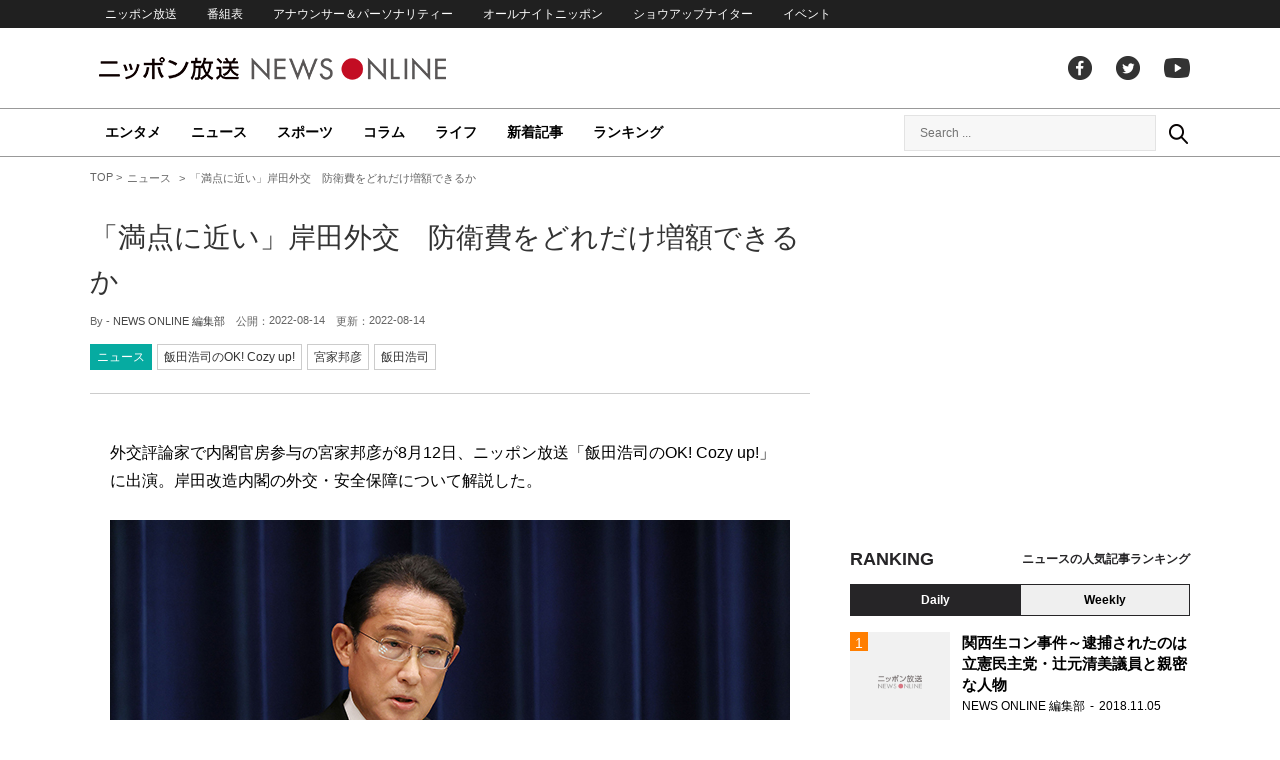

--- FILE ---
content_type: text/html; charset=UTF-8
request_url: https://news.1242.com/article/379254
body_size: 13730
content:
<!DOCTYPE HTML>
<html>
<head prefix="og: http://ogp.me/ns# fb: http://ogp.me/ns/fb# article: http://ogp.me/ns/article#">
<meta charset="utf-8">
<meta name="viewport" content="width=1150">
<meta http-equiv="X-UA-Compatible" content="IE=Edge" />
<link rel="stylesheet" href="https://news.1242.com/wp-content/themes/news1242_PC/js/swiper-bundle.min.css">
<link rel="stylesheet" type="text/css" media="all" href="https://news.1242.com/wp-content/themes/news1242_PC/style.css?20240426903">

<link rel="alternate" type="application/rss+xml" title="RSS" href="https://news.1242.com/feed" />

<link rel="pingback" href="https://news.1242.com/xmlrpc.php">
<link rel="shortcut icon" href="https://news.1242.com/wp-content/themes/news1242_PC/img/favicon.ico"> 
<link rel="apple-touch-icon" href="https://news.1242.com/wp-content/themes/news1242_PC/img/apple-touch-icon.png">

<script type="text/javascript" src="https://ajax.googleapis.com/ajax/libs/jquery/3.3.1/jquery.min.js?ver=3.3.1"></script>
<script src="https://code.jquery.com/jquery-migrate-3.1.0.js"></script>
<script src="https://news.1242.com/wp-content/themes/news1242_PC/js/function.js" charset="utf-8"></script>

<link rel="canonical" href="https://news.1242.com/article/379254">

<meta name='robots' content='max-image-preview:large' />
<link rel='dns-prefetch' href='//news.1242.com' />
<link rel="alternate" title="oEmbed (JSON)" type="application/json+oembed" href="https://news.1242.com/wp-json/oembed/1.0/embed?url=https%3A%2F%2Fnews.1242.com%2Farticle%2F379254" />
<link rel="alternate" title="oEmbed (XML)" type="text/xml+oembed" href="https://news.1242.com/wp-json/oembed/1.0/embed?url=https%3A%2F%2Fnews.1242.com%2Farticle%2F379254&#038;format=xml" />
<style id='wp-img-auto-sizes-contain-inline-css' type='text/css'>
img:is([sizes=auto i],[sizes^="auto," i]){contain-intrinsic-size:3000px 1500px}
/*# sourceURL=wp-img-auto-sizes-contain-inline-css */
</style>
<style id='wp-block-library-inline-css' type='text/css'>
:root{--wp-block-synced-color:#7a00df;--wp-block-synced-color--rgb:122,0,223;--wp-bound-block-color:var(--wp-block-synced-color);--wp-editor-canvas-background:#ddd;--wp-admin-theme-color:#007cba;--wp-admin-theme-color--rgb:0,124,186;--wp-admin-theme-color-darker-10:#006ba1;--wp-admin-theme-color-darker-10--rgb:0,107,160.5;--wp-admin-theme-color-darker-20:#005a87;--wp-admin-theme-color-darker-20--rgb:0,90,135;--wp-admin-border-width-focus:2px}@media (min-resolution:192dpi){:root{--wp-admin-border-width-focus:1.5px}}.wp-element-button{cursor:pointer}:root .has-very-light-gray-background-color{background-color:#eee}:root .has-very-dark-gray-background-color{background-color:#313131}:root .has-very-light-gray-color{color:#eee}:root .has-very-dark-gray-color{color:#313131}:root .has-vivid-green-cyan-to-vivid-cyan-blue-gradient-background{background:linear-gradient(135deg,#00d084,#0693e3)}:root .has-purple-crush-gradient-background{background:linear-gradient(135deg,#34e2e4,#4721fb 50%,#ab1dfe)}:root .has-hazy-dawn-gradient-background{background:linear-gradient(135deg,#faaca8,#dad0ec)}:root .has-subdued-olive-gradient-background{background:linear-gradient(135deg,#fafae1,#67a671)}:root .has-atomic-cream-gradient-background{background:linear-gradient(135deg,#fdd79a,#004a59)}:root .has-nightshade-gradient-background{background:linear-gradient(135deg,#330968,#31cdcf)}:root .has-midnight-gradient-background{background:linear-gradient(135deg,#020381,#2874fc)}:root{--wp--preset--font-size--normal:16px;--wp--preset--font-size--huge:42px}.has-regular-font-size{font-size:1em}.has-larger-font-size{font-size:2.625em}.has-normal-font-size{font-size:var(--wp--preset--font-size--normal)}.has-huge-font-size{font-size:var(--wp--preset--font-size--huge)}.has-text-align-center{text-align:center}.has-text-align-left{text-align:left}.has-text-align-right{text-align:right}.has-fit-text{white-space:nowrap!important}#end-resizable-editor-section{display:none}.aligncenter{clear:both}.items-justified-left{justify-content:flex-start}.items-justified-center{justify-content:center}.items-justified-right{justify-content:flex-end}.items-justified-space-between{justify-content:space-between}.screen-reader-text{border:0;clip-path:inset(50%);height:1px;margin:-1px;overflow:hidden;padding:0;position:absolute;width:1px;word-wrap:normal!important}.screen-reader-text:focus{background-color:#ddd;clip-path:none;color:#444;display:block;font-size:1em;height:auto;left:5px;line-height:normal;padding:15px 23px 14px;text-decoration:none;top:5px;width:auto;z-index:100000}html :where(.has-border-color){border-style:solid}html :where([style*=border-top-color]){border-top-style:solid}html :where([style*=border-right-color]){border-right-style:solid}html :where([style*=border-bottom-color]){border-bottom-style:solid}html :where([style*=border-left-color]){border-left-style:solid}html :where([style*=border-width]){border-style:solid}html :where([style*=border-top-width]){border-top-style:solid}html :where([style*=border-right-width]){border-right-style:solid}html :where([style*=border-bottom-width]){border-bottom-style:solid}html :where([style*=border-left-width]){border-left-style:solid}html :where(img[class*=wp-image-]){height:auto;max-width:100%}:where(figure){margin:0 0 1em}html :where(.is-position-sticky){--wp-admin--admin-bar--position-offset:var(--wp-admin--admin-bar--height,0px)}@media screen and (max-width:600px){html :where(.is-position-sticky){--wp-admin--admin-bar--position-offset:0px}}

/*# sourceURL=wp-block-library-inline-css */
</style><style id='global-styles-inline-css' type='text/css'>
:root{--wp--preset--aspect-ratio--square: 1;--wp--preset--aspect-ratio--4-3: 4/3;--wp--preset--aspect-ratio--3-4: 3/4;--wp--preset--aspect-ratio--3-2: 3/2;--wp--preset--aspect-ratio--2-3: 2/3;--wp--preset--aspect-ratio--16-9: 16/9;--wp--preset--aspect-ratio--9-16: 9/16;--wp--preset--color--black: #000000;--wp--preset--color--cyan-bluish-gray: #abb8c3;--wp--preset--color--white: #ffffff;--wp--preset--color--pale-pink: #f78da7;--wp--preset--color--vivid-red: #cf2e2e;--wp--preset--color--luminous-vivid-orange: #ff6900;--wp--preset--color--luminous-vivid-amber: #fcb900;--wp--preset--color--light-green-cyan: #7bdcb5;--wp--preset--color--vivid-green-cyan: #00d084;--wp--preset--color--pale-cyan-blue: #8ed1fc;--wp--preset--color--vivid-cyan-blue: #0693e3;--wp--preset--color--vivid-purple: #9b51e0;--wp--preset--gradient--vivid-cyan-blue-to-vivid-purple: linear-gradient(135deg,rgb(6,147,227) 0%,rgb(155,81,224) 100%);--wp--preset--gradient--light-green-cyan-to-vivid-green-cyan: linear-gradient(135deg,rgb(122,220,180) 0%,rgb(0,208,130) 100%);--wp--preset--gradient--luminous-vivid-amber-to-luminous-vivid-orange: linear-gradient(135deg,rgb(252,185,0) 0%,rgb(255,105,0) 100%);--wp--preset--gradient--luminous-vivid-orange-to-vivid-red: linear-gradient(135deg,rgb(255,105,0) 0%,rgb(207,46,46) 100%);--wp--preset--gradient--very-light-gray-to-cyan-bluish-gray: linear-gradient(135deg,rgb(238,238,238) 0%,rgb(169,184,195) 100%);--wp--preset--gradient--cool-to-warm-spectrum: linear-gradient(135deg,rgb(74,234,220) 0%,rgb(151,120,209) 20%,rgb(207,42,186) 40%,rgb(238,44,130) 60%,rgb(251,105,98) 80%,rgb(254,248,76) 100%);--wp--preset--gradient--blush-light-purple: linear-gradient(135deg,rgb(255,206,236) 0%,rgb(152,150,240) 100%);--wp--preset--gradient--blush-bordeaux: linear-gradient(135deg,rgb(254,205,165) 0%,rgb(254,45,45) 50%,rgb(107,0,62) 100%);--wp--preset--gradient--luminous-dusk: linear-gradient(135deg,rgb(255,203,112) 0%,rgb(199,81,192) 50%,rgb(65,88,208) 100%);--wp--preset--gradient--pale-ocean: linear-gradient(135deg,rgb(255,245,203) 0%,rgb(182,227,212) 50%,rgb(51,167,181) 100%);--wp--preset--gradient--electric-grass: linear-gradient(135deg,rgb(202,248,128) 0%,rgb(113,206,126) 100%);--wp--preset--gradient--midnight: linear-gradient(135deg,rgb(2,3,129) 0%,rgb(40,116,252) 100%);--wp--preset--font-size--small: 13px;--wp--preset--font-size--medium: 20px;--wp--preset--font-size--large: 36px;--wp--preset--font-size--x-large: 42px;--wp--preset--spacing--20: 0.44rem;--wp--preset--spacing--30: 0.67rem;--wp--preset--spacing--40: 1rem;--wp--preset--spacing--50: 1.5rem;--wp--preset--spacing--60: 2.25rem;--wp--preset--spacing--70: 3.38rem;--wp--preset--spacing--80: 5.06rem;--wp--preset--shadow--natural: 6px 6px 9px rgba(0, 0, 0, 0.2);--wp--preset--shadow--deep: 12px 12px 50px rgba(0, 0, 0, 0.4);--wp--preset--shadow--sharp: 6px 6px 0px rgba(0, 0, 0, 0.2);--wp--preset--shadow--outlined: 6px 6px 0px -3px rgb(255, 255, 255), 6px 6px rgb(0, 0, 0);--wp--preset--shadow--crisp: 6px 6px 0px rgb(0, 0, 0);}:where(.is-layout-flex){gap: 0.5em;}:where(.is-layout-grid){gap: 0.5em;}body .is-layout-flex{display: flex;}.is-layout-flex{flex-wrap: wrap;align-items: center;}.is-layout-flex > :is(*, div){margin: 0;}body .is-layout-grid{display: grid;}.is-layout-grid > :is(*, div){margin: 0;}:where(.wp-block-columns.is-layout-flex){gap: 2em;}:where(.wp-block-columns.is-layout-grid){gap: 2em;}:where(.wp-block-post-template.is-layout-flex){gap: 1.25em;}:where(.wp-block-post-template.is-layout-grid){gap: 1.25em;}.has-black-color{color: var(--wp--preset--color--black) !important;}.has-cyan-bluish-gray-color{color: var(--wp--preset--color--cyan-bluish-gray) !important;}.has-white-color{color: var(--wp--preset--color--white) !important;}.has-pale-pink-color{color: var(--wp--preset--color--pale-pink) !important;}.has-vivid-red-color{color: var(--wp--preset--color--vivid-red) !important;}.has-luminous-vivid-orange-color{color: var(--wp--preset--color--luminous-vivid-orange) !important;}.has-luminous-vivid-amber-color{color: var(--wp--preset--color--luminous-vivid-amber) !important;}.has-light-green-cyan-color{color: var(--wp--preset--color--light-green-cyan) !important;}.has-vivid-green-cyan-color{color: var(--wp--preset--color--vivid-green-cyan) !important;}.has-pale-cyan-blue-color{color: var(--wp--preset--color--pale-cyan-blue) !important;}.has-vivid-cyan-blue-color{color: var(--wp--preset--color--vivid-cyan-blue) !important;}.has-vivid-purple-color{color: var(--wp--preset--color--vivid-purple) !important;}.has-black-background-color{background-color: var(--wp--preset--color--black) !important;}.has-cyan-bluish-gray-background-color{background-color: var(--wp--preset--color--cyan-bluish-gray) !important;}.has-white-background-color{background-color: var(--wp--preset--color--white) !important;}.has-pale-pink-background-color{background-color: var(--wp--preset--color--pale-pink) !important;}.has-vivid-red-background-color{background-color: var(--wp--preset--color--vivid-red) !important;}.has-luminous-vivid-orange-background-color{background-color: var(--wp--preset--color--luminous-vivid-orange) !important;}.has-luminous-vivid-amber-background-color{background-color: var(--wp--preset--color--luminous-vivid-amber) !important;}.has-light-green-cyan-background-color{background-color: var(--wp--preset--color--light-green-cyan) !important;}.has-vivid-green-cyan-background-color{background-color: var(--wp--preset--color--vivid-green-cyan) !important;}.has-pale-cyan-blue-background-color{background-color: var(--wp--preset--color--pale-cyan-blue) !important;}.has-vivid-cyan-blue-background-color{background-color: var(--wp--preset--color--vivid-cyan-blue) !important;}.has-vivid-purple-background-color{background-color: var(--wp--preset--color--vivid-purple) !important;}.has-black-border-color{border-color: var(--wp--preset--color--black) !important;}.has-cyan-bluish-gray-border-color{border-color: var(--wp--preset--color--cyan-bluish-gray) !important;}.has-white-border-color{border-color: var(--wp--preset--color--white) !important;}.has-pale-pink-border-color{border-color: var(--wp--preset--color--pale-pink) !important;}.has-vivid-red-border-color{border-color: var(--wp--preset--color--vivid-red) !important;}.has-luminous-vivid-orange-border-color{border-color: var(--wp--preset--color--luminous-vivid-orange) !important;}.has-luminous-vivid-amber-border-color{border-color: var(--wp--preset--color--luminous-vivid-amber) !important;}.has-light-green-cyan-border-color{border-color: var(--wp--preset--color--light-green-cyan) !important;}.has-vivid-green-cyan-border-color{border-color: var(--wp--preset--color--vivid-green-cyan) !important;}.has-pale-cyan-blue-border-color{border-color: var(--wp--preset--color--pale-cyan-blue) !important;}.has-vivid-cyan-blue-border-color{border-color: var(--wp--preset--color--vivid-cyan-blue) !important;}.has-vivid-purple-border-color{border-color: var(--wp--preset--color--vivid-purple) !important;}.has-vivid-cyan-blue-to-vivid-purple-gradient-background{background: var(--wp--preset--gradient--vivid-cyan-blue-to-vivid-purple) !important;}.has-light-green-cyan-to-vivid-green-cyan-gradient-background{background: var(--wp--preset--gradient--light-green-cyan-to-vivid-green-cyan) !important;}.has-luminous-vivid-amber-to-luminous-vivid-orange-gradient-background{background: var(--wp--preset--gradient--luminous-vivid-amber-to-luminous-vivid-orange) !important;}.has-luminous-vivid-orange-to-vivid-red-gradient-background{background: var(--wp--preset--gradient--luminous-vivid-orange-to-vivid-red) !important;}.has-very-light-gray-to-cyan-bluish-gray-gradient-background{background: var(--wp--preset--gradient--very-light-gray-to-cyan-bluish-gray) !important;}.has-cool-to-warm-spectrum-gradient-background{background: var(--wp--preset--gradient--cool-to-warm-spectrum) !important;}.has-blush-light-purple-gradient-background{background: var(--wp--preset--gradient--blush-light-purple) !important;}.has-blush-bordeaux-gradient-background{background: var(--wp--preset--gradient--blush-bordeaux) !important;}.has-luminous-dusk-gradient-background{background: var(--wp--preset--gradient--luminous-dusk) !important;}.has-pale-ocean-gradient-background{background: var(--wp--preset--gradient--pale-ocean) !important;}.has-electric-grass-gradient-background{background: var(--wp--preset--gradient--electric-grass) !important;}.has-midnight-gradient-background{background: var(--wp--preset--gradient--midnight) !important;}.has-small-font-size{font-size: var(--wp--preset--font-size--small) !important;}.has-medium-font-size{font-size: var(--wp--preset--font-size--medium) !important;}.has-large-font-size{font-size: var(--wp--preset--font-size--large) !important;}.has-x-large-font-size{font-size: var(--wp--preset--font-size--x-large) !important;}
/*# sourceURL=global-styles-inline-css */
</style>

<style id='classic-theme-styles-inline-css' type='text/css'>
/*! This file is auto-generated */
.wp-block-button__link{color:#fff;background-color:#32373c;border-radius:9999px;box-shadow:none;text-decoration:none;padding:calc(.667em + 2px) calc(1.333em + 2px);font-size:1.125em}.wp-block-file__button{background:#32373c;color:#fff;text-decoration:none}
/*# sourceURL=/wp-includes/css/classic-themes.min.css */
</style>
<link rel='stylesheet' id='wp-pagenavi-css' href='https://news.1242.com/wp-content/plugins/wp-pagenavi/pagenavi-css.css?ver=2.70' type='text/css' media='all' />
<link rel="https://api.w.org/" href="https://news.1242.com/wp-json/" /><link rel="alternate" title="JSON" type="application/json" href="https://news.1242.com/wp-json/wp/v2/posts/379254" />
<title>「満点に近い」岸田外交　防衛費をどれだけ増額できるか  &#8211;  ニッポン放送 NEWS ONLINE</title>

<!-- Global site tag (gtag.js) - Google Analytics -->
<script async src="//www.googletagmanager.com/gtag/js?id=UA-153766325-1"></script>
<script>
  window.dataLayer = window.dataLayer || [];
  function gtag(){dataLayer.push(arguments);}
  gtag('js', new Date());

  gtag('config', 'UA-153766325-1');
</script>
<!-- Google Tag Manager -->
<script>(function(w,d,s,l,i){w[l]=w[l]||[];w[l].push({'gtm.start':
new Date().getTime(),event:'gtm.js'});var f=d.getElementsByTagName(s)[0],
j=d.createElement(s),dl=l!='dataLayer'?'&l='+l:'';j.async=true;j.src=
'https://www.googletagmanager.com/gtm.js?id='+i+dl;f.parentNode.insertBefore(j,f);
})(window,document,'script','dataLayer','GTM-5R63PKS');</script>
<!-- End Google Tag Manager -->

<meta property="fb:app_id" content="1517656511869439" />
<meta property="article:publisher" content="https://www.facebook.com/am1242" />
<meta property="og:locale" content="ja_JP" />
<meta property="og:image" content="https://news.1242.com/wp-content/uploads/2022/08/20220810kaiken07_shitugiTR.jpg" />
<meta property="og:title" content="「満点に近い」岸田外交　防衛費をどれだけ増額できるか" />
<meta property="og:type" content="article" />
<meta property="og:url" content="https://news.1242.com/article/379254" />
<meta property="og:site_name" content="ニッポン放送 NEWS ONLINE" />
<meta property="og:description" content="外交評論家で内閣官房参与の宮家邦彦が8月12日、ニッポン放送「飯田浩司のOK! Cozy up!」に出演。岸田改造内閣の外交・安全保障について解説した。 岸田改造内閣の外交・安全保障 第2次岸田改造内閣が8月10日に発足..." />

<meta name="twitter:card" content="summary_large_image" />
<meta name="twitter:site" content="@NEWSONLINE1242">
<meta name="twitter:title" content="「満点に近い」岸田外交　防衛費をどれだけ増額できるか" />
<meta name="twitter:description" content="外交評論家で内閣官房参与の宮家邦彦が8月12日、ニッポン放送「飯田浩司のOK! Cozy up!」に出演。岸田改造内閣の外交・安全保障について解説した。 岸田改造内閣の外交・安全保障 第2次岸田改造内閣が8月10日に発足..." />
<meta name="twitter:image:src" content="https://news.1242.com/wp-content/uploads/2022/08/20220810kaiken07_shitugiTR.jpg" />

<meta name="keywords" content="宮家邦彦,飯田浩司,ニッポン放送 NEWS ONLINE">
<meta name="description" content="外交評論家で内閣官房参与の宮家邦彦が8月12日、ニッポン放送「飯田浩司のOK! Cozy up!」に出演。岸田改造内閣の外交・安全保障について解説した。 岸田改造内閣の外交・安全保障 第2次岸田改造内閣が8月10日に発足...">

<!-- Structured Markup -->
<script type="application/ld+json">
{
	"@context" : "http://schema.org",
	"@type" : "Article",
	"name" : "「満点に近い」岸田外交　防衛費をどれだけ増額できるか",
	"author" : {
			"@type" : "Organization",
			"name" : "NEWS ONLINE 編集部"
	},
	"headline": "「満点に近い」岸田外交　防衛費をどれだけ増額できるか",
	"publisher": {
		"@type": "organization",
		"name": "株式会社ニッポン放送",
		"logo": {
			"@type": "ImageObject",
			"url": "https://news.1242.com/wp-content/themes/news1242_PC/img/lf-logo.png"
		}
	},
	"datePublished" : "2022-08-14",
	"dateModified": "2022-08-14",
	"image" : "https://news.1242.com/wp-content/uploads/2022/08/20220810kaiken07_shitugiTR.jpg",
	"mainEntityOfPage": "https://news.1242.com/article/379254"
}
</script>

<!-- ads -->
<!-- header gam area --><!-- /ads -->

</head>

<body class="wp-singular post-template-default single single-post postid-379254 single-format-standard wp-theme-news1242_PC">

<!-- Google Tag Manager (noscript) -->
<noscript><iframe src="https://www.googletagmanager.com/ns.html?id=GTM-5R63PKS"
height="0" width="0" style="display:none;visibility:hidden"></iframe></noscript>
<!-- End Google Tag Manager (noscript) -->

<div id="fb-root"></div>
<script>(function(d, s, id) {
  var js, fjs = d.getElementsByTagName(s)[0];
  if (d.getElementById(id)) return;
  js = d.createElement(s); js.id = id;
  js.src = "//connect.facebook.net/ja_JP/sdk.js#xfbml=1&version=v2.8";
  fjs.parentNode.insertBefore(js, fjs);
}(document, 'script', 'facebook-jssdk'));</script>

<!-- header -->
<header id="header">
<nav id="header_nav">
	<ul id="menu-header-menu" class="container"><li id="menu-item-97033" class="menu-item menu-item-type-custom menu-item-object-custom menu-item-97033"><a href="https://www.1242.com/">ニッポン放送</a></li>
<li id="menu-item-97035" class="menu-item menu-item-type-custom menu-item-object-custom menu-item-97035"><a href="https://www.1242.com/timetable_tt/">番組表</a></li>
<li id="menu-item-97034" class="menu-item menu-item-type-custom menu-item-object-custom menu-item-97034"><a href="https://www.1242.com/personality/">アナウンサー＆パーソナリティー</a></li>
<li id="menu-item-97036" class="menu-item menu-item-type-custom menu-item-object-custom menu-item-97036"><a href="https://www.allnightnippon.com/">オールナイトニッポン</a></li>
<li id="menu-item-97037" class="menu-item menu-item-type-custom menu-item-object-custom menu-item-97037"><a href="https://baseballking.jp/showup">ショウアップナイター</a></li>
<li id="menu-item-97038" class="menu-item menu-item-type-custom menu-item-object-custom menu-item-97038"><a href="https://event.1242.com/">イベント</a></li>
</ul></nav>
<div class="container" id="header_title">
	<h1 id="sitetitle"><a href="https://news.1242.com/">ニッポン放送 NEWS ONLINE</a></h1>
	<ul id="menu-header-social" class="menu-social"><li id="menu-item-97039" class="menu-item menu-item-type-custom menu-item-object-custom menu-item-97039"><a href="https://www.facebook.com/am1242/">facebook</a></li>
<li id="menu-item-97040" class="menu-item menu-item-type-custom menu-item-object-custom menu-item-97040"><a href="https://twitter.com/NEWSONLINE1242">Twitter</a></li>
<li id="menu-item-97041" class="menu-item menu-item-type-custom menu-item-object-custom menu-item-97041"><a href="https://www.youtube.com/channel/UCTLUf5otEetTThajFlHG_iQ">youtube</a></li>
</ul></div>
<nav id="global_nav">
<div class="container">
	<ul id="menu-global-menu" class="global-menu"><li id="menu-item-97026" class="menu-item menu-item-type-taxonomy menu-item-object-category menu-item-97026"><a href="https://news.1242.com/article/category/entertainment">エンタメ</a></li>
<li id="menu-item-97027" class="menu-item menu-item-type-taxonomy menu-item-object-category current-post-ancestor current-menu-parent current-post-parent menu-item-97027"><a href="https://news.1242.com/article/category/news">ニュース</a></li>
<li id="menu-item-97028" class="menu-item menu-item-type-taxonomy menu-item-object-category menu-item-97028"><a href="https://news.1242.com/article/category/sports">スポーツ</a></li>
<li id="menu-item-97029" class="menu-item menu-item-type-taxonomy menu-item-object-category menu-item-97029"><a href="https://news.1242.com/article/category/column">コラム</a></li>
<li id="menu-item-97030" class="menu-item menu-item-type-taxonomy menu-item-object-category menu-item-97030"><a href="https://news.1242.com/article/category/life">ライフ</a></li>
<li id="menu-item-97031" class="menu-item menu-item-type-post_type menu-item-object-page current_page_parent menu-item-97031"><a href="https://news.1242.com/article-new">新着記事</a></li>
<li id="menu-item-202813" class="menu-item menu-item-type-post_type menu-item-object-page menu-item-202813"><a href="https://news.1242.com/ranking">ランキング</a></li>
</ul>	<div id="box_search">
	<form role="search" method="get" id="searchform" class="searchform" action="https://news.1242.com/">
	<label class="screen_reader_text" for="s">検索:</label>
	<input type="text" placeholder="Search ..." value="" name="s" id="s">
	</form>
	<a href="javascript:void(0)">Search</a>
	</div>
</div>
</nav>
</header>
<!-- /header -->

<!-- noads -->	

<!-- main -->
<main id="main" class="container">


<!-- breadcrumb -->
<ul id="breadcrumb" vocab="https://schema.org/" typeof="BreadcrumbList">
	<li property="itemListElement" typeof="ListItem">
		<a href="https://news.1242.com/" property="item" typeof="WebPage"><span property="name">TOP</span></a>
		<meta property="position" content="1">
	</li>
		<li property="itemListElement" typeof="ListItem">
		<a href="https://news.1242.com/article/category/news" property="item" typeof="WebPage"><span property="name">ニュース</span></a>
		<meta property="position" content="2">
	</li>
		<li property="itemListElement" typeof="ListItem">
		<span property="name">「満点に近い」岸田外交　防衛費をどれだけ増額できるか</span>
		<meta property="position" content="3">
	</li>

</ul>
<!-- /breadcrumb -->
<div id="main_list">
<article class="single-page">
	<div class="entry_title">
		<h1><a href="https://news.1242.com/article/379254">「満点に近い」岸田外交　防衛費をどれだけ増額できるか</a></h1>
		<p><span class="author">By - <a href="https://news.1242.com/article/author/writer-news-online" title="NEWS ONLINE 編集部 の投稿" rel="author">NEWS ONLINE 編集部</a></span>
		　公開：<time>2022-08-14</time>
		　更新：<time>2022-08-14</time></p>
		<p class="entry_tags"><a href="https://news.1242.com/article/category/news">ニュース</a><a href="https://news.1242.com/article/program/cozy">飯田浩司のOK! Cozy up!</a><a href="https://news.1242.com/article/tag/%e5%ae%ae%e5%ae%b6%e9%82%a6%e5%bd%a6" rel="tag">宮家邦彦</a><a href="https://news.1242.com/article/tag/%e9%a3%af%e7%94%b0%e6%b5%a9%e5%8f%b8" rel="tag">飯田浩司</a></p>
	</div>

	<section class="entry_main">
<p>外交評論家で内閣官房参与の宮家邦彦が8月12日、ニッポン放送「飯田浩司のOK! Cozy up!」に出演。岸田改造内閣の外交・安全保障について解説した。</p>
<p><div style="width: 690px" class="wp-caption aligncenter"><img src="https://news.1242.com/wp-content/uploads/2022/08/20220810kaiken07_shitugiRS.jpg" alt="「満点に近い」岸田外交　防衛費をどれだけ増額できるか" width="680" height="456" /><p class="wp-caption-text">2022年8月10日、記者の質問に答える岸田総理～出典：首相官邸ホームページ（https://www.kantei.go.jp/jp/101_kishida/actions/202208/10kaiken.html）</p></div></p>
<h3>岸田改造内閣の外交・安全保障</h3>
<p>第2次岸田改造内閣が8月10日に発足した。岸田総理は「有事に対応する政策断行内閣」と掲げている。</p>
<p>飯田）岸田総理も内閣発足後の会見のなかで「政策断行内閣」として、外交・安全保障や新型コロナ、あるいは経済などさまざまなテーマを挙げていましたが、まずは顔ぶれをご覧になっていかがですか？</p>
<h3>バランスが取れている岸田外交　～ペロシ氏の訪台後の状況が証明</h3>
<p>宮家）顔ぶれを見る限り、よく考えられたバランスではないかと思います。ただ、内政の問題はともかくとして、立場上言いにくいのだけれども、お世辞抜きで申し上げて、最近の外交自体は「満点に近い」と言ってもいいと思います。</p>
<p>飯田）外交は。</p>
<p>宮家）安倍外交が続いているからではないのです。2012年の尖閣事件以降、日本周辺の安全保障環境が激変したことに対応して、日本の外交も変わらざるを得なくなり、それに沿った形であるべき外交が過去10年行われている。そうした環境の激変を証明したのが、今回のペロシさんの台湾訪問後の状況です。</p>
<p>飯田）環境が変わったことを証明したのが。</p>
<p>宮家）こういうことが起こり得るから、政策を少しずつ変えていかなければいけなかったわけです。その意味では1つの流れに乗っていて、正しいと思います。</p>
<p>飯田）1つの流れに乗っている。</p>
<p>宮家）顔ぶれはともかく、やり方としては「官僚組織をうまく使っているな」という気がします。安倍さんの外交は統治方法そのものなのですけれども、どちらかと言うと大統領制のようなところがあって、側近がいてスピーチライターがいて、上からのトップダウンで政策決定を行う。</p>
<p>飯田）安倍元総理の外交は。</p>
<p>宮家）それに対して、官僚組織のいい面を上手く使い、オーソドックスながらよく考えられた外交をするのも1つのやり方です。どちらもメリット、デメリットがあると思うけれど、その意味では、バランスの取れた外交だと思います。</p>
<h3>浜田防衛大臣になり、「防衛費の抜本的な増額」はどうなる　～社会保障費などとバランスを取り、できるだけ増やしていただきたい</h3>
<p>宮家）その上で、「ではどうなのですか」と言われると、「おや？」 と思ったのは、防衛省に前事務次官の島田さんがいるではないですか。これまで彼は省顧問で、かつ政策参与をやっていました。それが浜田新大臣になり、顧問としては残るけれど参与は外れるということになった。</p>
<p>飯田）政策参与は退職すると。</p>
<p>宮家）これを見て、財源の問題もありますから、「防衛費を無茶苦茶に増やすわけにもいかないな」という印象を持った人は多いと思います。</p>
<p>飯田）防衛費を。</p>
<p>宮家）確かに多ければ多いほどいいという話ではないし、まず数字ありきではないと思うけれども、日本がやらなければいけないこととして、お金が掛かるのは事実なのです。5年以内に抜本的に増やすと。しかし、具体的な財源をどうするのかということを考えると、林さんと浜田さんが外務・防衛になってどうなるのか。</p>
<p>飯田）浜田防衛大臣になり。</p>
<p>宮家）当然ながら、経済産業相も極めて重要です。そして経済安保は高市さんでしょう。経産相は西村さんです。このような政策に詳しい経験者がうまく連携を取って、あるべきところに落としていくという意味では期待しているし、それはやらざるを得ない。どのくらい増やせるのかは、社会保障費などとのバランスを取らなければいけないわけですから、できるだけよく考えて増やしていただきたいと思います。</p>
<h3>防衛費5.5兆円では足りない</h3>
<p>飯田）ペロシ氏訪台と、そのあとの台湾周辺での演習直前に、自民党の部会では5.5兆円という数字が概算要求の段階で出てきました。このあと事項要求があって、全体の額はもう少しあるかも知れませんが。</p>
<p>宮家）もう少し増えないとまずいでしょうね。無茶苦茶に増やすわけにもいかないとは思いますが、中国が判断ミスをしたおかげで増やさざるを得ない状況への理解が深まってきたのは事実です。ミサイルを5発も撃ち込まれて、「防衛費が全然増えません」というわけにはいかないだろうと。</p>
<p>飯田）逆のメッセージが出てしまいますね。</p>
<p>宮家）いろいろな要素を考えて、しっかりとした額を決めていただきたいと思います。</p>
<div class="page-links">
<p>
</p>
</div>
	</section>


<!-- 165/cozy/飯田浩司のOK! Cozy up! --><div class="box-info_program">
<h2>番組情報</h2><div class="box-info_program-in">
	<figure><a href="https://www.1242.com/cozy/" target="_blank">		<img src="https://news.1242.com/wp-content/uploads/2024/07/230900_02_radiko_cozy.jpg" />
	</a></figure>
<div class="box-info_program-txt">
	<div class="box-info_program-title">
	<h3>飯田浩司のOK! Cozy up!</h3>
	<p>FM93/AM1242ニッポン放送　月-金　6:00-8:00</p>	<a href="https://www.1242.com/cozy/" target="_blank" class="program-link">番組HP</a>	</div>
	<p>忙しい現代人の朝に最適な情報をお送りするニュース情報番組。多彩なコメンテーターと朝から熱いディスカッション！ニュースに対するあなたのご意見（リスナーズオピニオン）をお待ちしています。</p>
	<!-- 2022/08/12 07:15:51~2022/08/20 05:00:00-->
</div>
</div>
</div>


<div class="box-btn_sns">
	<ul>
		<li><a href="https://x.com/intent/tweet?url=https://news.1242.com/article/379254&text=%E3%80%8C%E6%BA%80%E7%82%B9%E3%81%AB%E8%BF%91%E3%81%84%E3%80%8D%E5%B2%B8%E7%94%B0%E5%A4%96%E4%BA%A4%E3%80%80%E9%98%B2%E8%A1%9B%E8%B2%BB%E3%82%92%E3%81%A9%E3%82%8C%E3%81%A0%E3%81%91%E5%A2%97%E9%A1%8D%E3%81%A7%E3%81%8D%E3%82%8B%E3%81%8B&via=NEWSONLINE1242" target="_blank">ツイートする</a></li>
		<li><a href="https://m.facebook.com/sharer.php?u=https://news.1242.com/article/379254" target="_blank" rel="nofollow">シェアする</a></li>
		<li><a href="line://msg/text/?%0D%0Ahttps://news.1242.com/article/379254">送る</a></li>
		<li><a href="https://b.hatena.ne.jp/add?mode=confirm&url=https://news.1242.com/article/379254&title=%E3%80%8C%E6%BA%80%E7%82%B9%E3%81%AB%E8%BF%91%E3%81%84%E3%80%8D%E5%B2%B8%E7%94%B0%E5%A4%96%E4%BA%A4%E3%80%80%E9%98%B2%E8%A1%9B%E8%B2%BB%E3%82%92%E3%81%A9%E3%82%8C%E3%81%A0%E3%81%91%E5%A2%97%E9%A1%8D%E3%81%A7%E3%81%8D%E3%82%8B%E3%81%8B" target="_blank" rel="nofollow">はてな</a><script type="text/javascript" src="https://b.st-hatena.com/js/bookmark_button.js" charset="utf-8" async="async"></script></li>
	</ul>
</div>
</article>


<div class="ads-main">
	<div class="box-flex">
	<div>
	<script async src="https://pagead2.googlesyndication.com/pagead/js/adsbygoogle.js?client=ca-pub-7269811368561097"
     crossorigin="anonymous"></script>
<!-- NNO_article300x250_left_PC -->
<ins class="adsbygoogle"
     style="display:block"
     data-ad-client="ca-pub-7269811368561097"
     data-ad-slot="6425909524"
     data-ad-format="auto"
     data-full-width-responsive="true"></ins>
<script>
     (adsbygoogle = window.adsbygoogle || []).push({});
</script>
	</div>
	<div>
	<script async src="https://pagead2.googlesyndication.com/pagead/js/adsbygoogle.js?client=ca-pub-7269811368561097"
     crossorigin="anonymous"></script>
<!-- NNO_article300x250_right_PC -->
<ins class="adsbygoogle"
     style="display:block"
     data-ad-client="ca-pub-7269811368561097"
     data-ad-slot="4260896713"
     data-ad-format="auto"
     data-full-width-responsive="true"></ins>
<script>
     (adsbygoogle = window.adsbygoogle || []).push({});
</script>
	</div>
	</div>
</div>

<div id="related-list">
<h2 class="list_title"><span>関連記事</span></h2>
<div id="related-list-in">
	<article class="entry_list thumb">
	<a href="https://news.1242.com/article/193776"><figure><img width="230" height="143" src="https://news.1242.com/wp-content/uploads/2020/01/db27417f07afc46f9d914d82827d2bd8_sTRRS-230x143.jpg"  alt="インフルエンザにかかる人とかからない人の差は？　医師が回答" decoding="async" loading="lazy" /></figure>
	<div class="entry_title">
	<h3 class="title_txt">インフルエンザにかかる人とかからない人の差は？　医師が回答</h3>
	<p class="entry_meta">
	<time>2020.01.08</time>	</p>
	</div>
	</a>
	</article>
	
	<article class="entry_list thumb">
	<a href="https://news.1242.com/article/378859"><figure><img width="230" height="143" src="https://news.1242.com/wp-content/uploads/2022/08/20211110hossoku01TR-230x143.jpg"  alt="内閣改造の流れ、リークが出回る背景を辛坊治郎が解説「岸田さんって、普通の人」」" decoding="async" loading="lazy" /></figure>
	<div class="entry_title">
	<h3 class="title_txt">内閣改造の流れ、リークが出回る背景を辛坊治郎が解説「岸田さんって、普通の人」」</h3>
	<p class="entry_meta">
	<time>2022.08.10</time>	</p>
	</div>
	</a>
	</article>
	
	<article class="entry_list thumb">
	<a href="https://news.1242.com/article/378888"><figure><img src="https://news.1242.com/wp-content/themes/news1242_PC/img/no-image.png" /></figure>
	<div class="entry_title">
	<h3 class="title_txt">浜田靖一氏の防衛大臣就任で難しくなった「防衛国債」発行</h3>
	<p class="entry_meta">
	<time>2022.08.10</time>	</p>
	</div>
	</a>
	</article>
	
	<article class="entry_list thumb">
	<a href="https://news.1242.com/article/378872"><figure><img src="https://news.1242.com/wp-content/themes/news1242_PC/img/no-image.png" /></figure>
	<div class="entry_title">
	<h3 class="title_txt">「人事権のない格下げ」である、河野「デジタル大臣」と高市「経済安全保障担当大臣」</h3>
	<p class="entry_meta">
	<time>2022.08.10</time>	</p>
	</div>
	</a>
	</article>
	
	<article class="entry_list thumb">
	<a href="https://news.1242.com/article/379175"><figure><img width="230" height="143" src="https://news.1242.com/wp-content/uploads/2022/08/4191059_1200-230x143.jpg"  alt="夫婦ともに年収700万円以上「パワーカップル」増加のからくり　辛坊治郎とエコノミストが意見を交わす" decoding="async" loading="lazy" /></figure>
	<div class="entry_title">
	<h3 class="title_txt">夫婦ともに年収700万円以上「パワーカップル」増加のからくり　辛坊治郎とエコノミストが意見を交わす</h3>
	<p class="entry_meta">
	<time>2022.08.11</time>	</p>
	</div>
	</a>
	</article>
	
	<article class="entry_list thumb">
	<a href="https://news.1242.com/article/378876"><figure><img src="https://news.1242.com/wp-content/themes/news1242_PC/img/no-image.png" /></figure>
	<div class="entry_title">
	<h3 class="title_txt">米中両国に都合のいい態度をとる韓国の「先にあるもの」</h3>
	<p class="entry_meta">
	<time>2022.08.10</time>	</p>
	</div>
	</a>
	</article>
	
</div>
</div>
<!-- 379254,379254,379254,379254,379254,379254,379254 -->
<!-- OB area -->
</div><!-- /#main_list -->

<!-- side -->
<!-- side -->
<aside id="sidebar">

<div class="ads-sidebar">
<script async src="https://pagead2.googlesyndication.com/pagead/js/adsbygoogle.js?client=ca-pub-7269811368561097"
     crossorigin="anonymous"></script>
<!-- NNO_side300x250_01_PC -->
<ins class="adsbygoogle"
     style="display:block"
     data-ad-client="ca-pub-7269811368561097"
     data-ad-slot="4745162196"
     data-ad-format="auto"
     data-full-width-responsive="true"></ins>
<script>
     (adsbygoogle = window.adsbygoogle || []).push({});
</script>
</div>

<? // サイドバー　ランキング表示 ?>


<!-- sidebar rank -->
<div id="side_ranking">
<h2 class="list_title">
<strong>Ranking</strong>
<span>ニュースの人気記事ランキング</span>
</h2>
<div class="swiper-container swiper-wrapper tab_switch">
<div class="swiper-wrapper">
<button id="tab_daily" class="swiper-slide">Daily</button><button id="tab_weekly" class="swiper-slide">Weekly</button>
</div>
</div>
<div class="swiper-container tab_body">
<div class="swiper-wrapper">
<!-- daily -->
<div class="tab_list swiper-slide" id="tab_daily-body">
	<article class="entry_list thumb">
	<a href="https://news.1242.com/article/160012"><figure><img src="https://news.1242.com/wp-content/themes/news1242_PC/img/no-image.png" /></figure>
	<div class="entry_title">
	<h3 class="title_txt">関西生コン事件～逮捕されたのは立憲民主党・辻元清美議員と親密な人物</h3>
	<p class="entry_meta">
	<span class="author">NEWS ONLINE 編集部</span><time>2018.11.05</time>	</p>
	</div>
	</a>
	</article>
	<article class="entry_list thumb">
	<a href="https://news.1242.com/article/251677"><figure><img src="https://news.1242.com/wp-content/themes/news1242_PC/img/no-image.png" /></figure>
	<div class="entry_title">
	<h3 class="title_txt">日本が核兵器禁止条約に署名できない2つの理由</h3>
	<p class="entry_meta">
	<span class="author">NEWS ONLINE 編集部</span><time>2020.10.27</time>	</p>
	</div>
	</a>
	</article>
	<article class="entry_list thumb">
	<a href="https://news.1242.com/article/153042"><figure><img width="100" height="100" src="https://news.1242.com/wp-content/uploads/2018/08/kaoS_8420266414720-100x100.jpg"  alt="森永卓郎が選ぶ日本をダメにした総理、1位は小泉純一郎" decoding="async" loading="lazy" srcset="https://news.1242.com/wp-content/uploads/2018/08/kaoS_8420266414720-100x100.jpg 100w, https://news.1242.com/wp-content/uploads/2018/08/kaoS_8420266414720-160x160.jpg 160w" sizes="auto, (max-width: 100px) 100vw, 100px" /></figure>
	<div class="entry_title">
	<h3 class="title_txt">森永卓郎が選ぶ日本をダメにした総理、1位は小泉純一郎</h3>
	<p class="entry_meta">
	<span class="author">NEWS ONLINE 編集部</span><time>2018.08.22</time>	</p>
	</div>
	</a>
	</article>
	<article class="entry_list thumb">
	<a href="https://news.1242.com/article/170131"><figure><img width="100" height="100" src="https://news.1242.com/wp-content/uploads/2019/03/190309-2-1-100x100.jpg"  alt="深田萌絵が6年前から告発していたファーウェイ問題とは?" decoding="async" loading="lazy" srcset="https://news.1242.com/wp-content/uploads/2019/03/190309-2-1-100x100.jpg 100w, https://news.1242.com/wp-content/uploads/2019/03/190309-2-1-160x160.jpg 160w" sizes="auto, (max-width: 100px) 100vw, 100px" /></figure>
	<div class="entry_title">
	<h3 class="title_txt">深田萌絵が6年前から告発していたファーウェイ問題とは?</h3>
	<p class="entry_meta">
	<span class="author">NEWS ONLINE 編集部</span><time>2019.03.12</time>	</p>
	</div>
	</a>
	</article>
	<article class="entry_list thumb">
	<a href="https://news.1242.com/article/153301"><figure><img width="100" height="100" src="https://news.1242.com/wp-content/uploads/2018/08/kaoIMG_0166-1-100x100.jpg"  alt="ジャーナリスト山路徹、世間を賑わせた“二股騒動”の真相を語る" decoding="async" loading="lazy" srcset="https://news.1242.com/wp-content/uploads/2018/08/kaoIMG_0166-1-100x100.jpg 100w, https://news.1242.com/wp-content/uploads/2018/08/kaoIMG_0166-1-160x160.jpg 160w" sizes="auto, (max-width: 100px) 100vw, 100px" /></figure>
	<div class="entry_title">
	<h3 class="title_txt">ジャーナリスト山路徹、世間を賑わせた“二股騒動”の真相を語る</h3>
	<p class="entry_meta">
	<span class="author">NEWS ONLINE 編集部</span><time>2018.08.24</time>	</p>
	</div>
	</a>
	</article>
</div>

<!-- weekly -->
<div class="tab_list swiper-slide" id="tab_weekly-body">
	<article class="entry_list thumb">
	<a href="https://news.1242.com/article/540526"><figure><img src="https://news.1242.com/wp-content/themes/news1242_PC/img/no-image.png" /></figure>
	<div class="entry_title">
	<h3 class="title_txt">合計10時間にわたり、衆議院選挙を徹底議論！ ニッポン放送 総選挙開票スペシャル</h3>
	<p class="entry_meta">
	<span class="author">NEWS ONLINE 編集部</span><time>2026.01.21</time>	</p>
	</div>
	</a>
	</article>
	<article class="entry_list thumb">
	<a href="https://news.1242.com/article/160012"><figure><img src="https://news.1242.com/wp-content/themes/news1242_PC/img/no-image.png" /></figure>
	<div class="entry_title">
	<h3 class="title_txt">関西生コン事件～逮捕されたのは立憲民主党・辻元清美議員と親密な人物</h3>
	<p class="entry_meta">
	<span class="author">NEWS ONLINE 編集部</span><time>2018.11.05</time>	</p>
	</div>
	</a>
	</article>
	<article class="entry_list thumb">
	<a href="https://news.1242.com/article/153042"><figure><img width="100" height="100" src="https://news.1242.com/wp-content/uploads/2018/08/kaoS_8420266414720-100x100.jpg"  alt="森永卓郎が選ぶ日本をダメにした総理、1位は小泉純一郎" decoding="async" loading="lazy" srcset="https://news.1242.com/wp-content/uploads/2018/08/kaoS_8420266414720-100x100.jpg 100w, https://news.1242.com/wp-content/uploads/2018/08/kaoS_8420266414720-160x160.jpg 160w" sizes="auto, (max-width: 100px) 100vw, 100px" /></figure>
	<div class="entry_title">
	<h3 class="title_txt">森永卓郎が選ぶ日本をダメにした総理、1位は小泉純一郎</h3>
	<p class="entry_meta">
	<span class="author">NEWS ONLINE 編集部</span><time>2018.08.22</time>	</p>
	</div>
	</a>
	</article>
	<article class="entry_list thumb">
	<a href="https://news.1242.com/article/381555"><figure><img src="https://news.1242.com/wp-content/themes/news1242_PC/img/no-image.png" /></figure>
	<div class="entry_title">
	<h3 class="title_txt">なぜ安倍元総理にSPが覆いかぶさらなかったのか　なぜ安倍元総理は屈まなかったのか</h3>
	<p class="entry_meta">
	<span class="author">NEWS ONLINE 編集部</span><time>2022.08.23</time>	</p>
	</div>
	</a>
	</article>
	<article class="entry_list thumb">
	<a href="https://news.1242.com/article/251677"><figure><img src="https://news.1242.com/wp-content/themes/news1242_PC/img/no-image.png" /></figure>
	<div class="entry_title">
	<h3 class="title_txt">日本が核兵器禁止条約に署名できない2つの理由</h3>
	<p class="entry_meta">
	<span class="author">NEWS ONLINE 編集部</span><time>2020.10.27</time>	</p>
	</div>
	</a>
	</article>
</div>
</div>
</div>
<script src="https://news.1242.com/wp-content/themes/news1242_PC/js/swiper-bundle.min.js"></script>
<script type="text/javascript">
	var tabSwitch = new Swiper('.tab_switch', {
		spaceBetween: 0,
		slidesPerView: 2,
		freeMode: true,
		watchSlidesVisibility: true,
		watchSlidesProgress: true,
		allowTouchMove: false,
	});
	var tabSlide = new Swiper('.tab_body', {
		thumbs: {
			swiper: tabSwitch
		}
	});
</script>

</div>
<!-- /sidebar rank -->

<div class="ads-sidebar">
<script async src="https://pagead2.googlesyndication.com/pagead/js/adsbygoogle.js?client=ca-pub-7269811368561097"
     crossorigin="anonymous"></script>
<!-- NNO_side300x250_02_PC -->
<ins class="adsbygoogle"
     style="display:block"
     data-ad-client="ca-pub-7269811368561097"
     data-ad-slot="6301786444"
     data-ad-format="auto"
     data-full-width-responsive="true"></ins>
<script>
     (adsbygoogle = window.adsbygoogle || []).push({});
</script>
</div>

<!-- sidebar latest -->
<div id="side_latest">
	<h2 class="list_title"><span>ニュースの新着記事</span></h2>
	<article class="entry_list thumb">
	<a href="https://news.1242.com/article/540822"><figure><img width="100" height="100" src="https://news.1242.com/wp-content/uploads/2026/01/375cbfc3b8fa880194f85aae08da620c-100x100.jpg"  alt="衆院選公示、12日間の選挙戦スタート" decoding="async" loading="lazy" srcset="https://news.1242.com/wp-content/uploads/2026/01/375cbfc3b8fa880194f85aae08da620c-100x100.jpg 100w, https://news.1242.com/wp-content/uploads/2026/01/375cbfc3b8fa880194f85aae08da620c-160x160.jpg 160w" sizes="auto, (max-width: 100px) 100vw, 100px" /></figure>
	<div class="entry_title">
	<h3 class="title_txt">衆院選公示、12日間の選挙戦スタート</h3>
	<p class="entry_meta">
	<span class="author">NEWS ONLINE 編集部</span><time>2026.01.27</time>	</p>
	</div>
	</a>
	</article>
	<article class="entry_list thumb">
	<a href="https://news.1242.com/article/540546"><figure><img width="100" height="100" src="https://news.1242.com/wp-content/uploads/2026/01/Frame-156-3-100x100.png"  alt="2026年、防災への意識を新たに……【みんなの防災】" decoding="async" loading="lazy" srcset="https://news.1242.com/wp-content/uploads/2026/01/Frame-156-3-100x100.png 100w, https://news.1242.com/wp-content/uploads/2026/01/Frame-156-3-160x160.png 160w" sizes="auto, (max-width: 100px) 100vw, 100px" /></figure>
	<div class="entry_title">
	<h3 class="title_txt">2026年、防災への意識を新たに……【みんなの防災】</h3>
	<p class="entry_meta">
	<span class="author">報道部畑中デスク</span><time>2026.01.22</time>	</p>
	</div>
	</a>
	</article>
	<article class="entry_list thumb">
	<a href="https://news.1242.com/article/540526"><figure><img src="https://news.1242.com/wp-content/themes/news1242_PC/img/no-image.png" /></figure>
	<div class="entry_title">
	<h3 class="title_txt">合計10時間にわたり、衆議院選挙を徹底議論！ ニッポン放送 総選挙開票スペシャル</h3>
	<p class="entry_meta">
	<span class="author">NEWS ONLINE 編集部</span><time>2026.01.21</time>	</p>
	</div>
	</a>
	</article>
	<article class="entry_list thumb">
	<a href="https://news.1242.com/article/539495"><figure><img width="100" height="100" src="https://news.1242.com/wp-content/uploads/2025/12/Frame-154-2-100x100.png"  alt="恒例「今年の漢字」は？2025年　年の瀬にあたり" decoding="async" loading="lazy" srcset="https://news.1242.com/wp-content/uploads/2025/12/Frame-154-2-100x100.png 100w, https://news.1242.com/wp-content/uploads/2025/12/Frame-154-2-160x160.png 160w" sizes="auto, (max-width: 100px) 100vw, 100px" /></figure>
	<div class="entry_title">
	<h3 class="title_txt">恒例「今年の漢字」は？2025年　年の瀬にあたり</h3>
	<p class="entry_meta">
	<span class="author">報道部畑中デスク</span><time>2025.12.26</time>	</p>
	</div>
	</a>
	</article>
	<article class="entry_list thumb">
	<a href="https://news.1242.com/article/539418"><figure><img width="100" height="100" src="https://news.1242.com/wp-content/uploads/2025/12/Frame-154-100x100.png"  alt="税制改正、自動車関係諸税改革への期待" decoding="async" loading="lazy" srcset="https://news.1242.com/wp-content/uploads/2025/12/Frame-154-100x100.png 100w, https://news.1242.com/wp-content/uploads/2025/12/Frame-154-160x160.png 160w" sizes="auto, (max-width: 100px) 100vw, 100px" /></figure>
	<div class="entry_title">
	<h3 class="title_txt">税制改正、自動車関係諸税改革への期待</h3>
	<p class="entry_meta">
	<span class="author">報道部畑中デスク</span><time>2025.12.23</time>	</p>
	</div>
	</a>
	</article>
	<article class="entry_list thumb">
	<a href="https://news.1242.com/article/538095"><figure><img width="100" height="100" src="https://news.1242.com/wp-content/uploads/2025/12/Frame-135-5-100x100.png"  alt="トランプ関税、半導体問題……、今年の自動車業界は？ そして中古車市場は？" decoding="async" loading="lazy" srcset="https://news.1242.com/wp-content/uploads/2025/12/Frame-135-5-100x100.png 100w, https://news.1242.com/wp-content/uploads/2025/12/Frame-135-5-160x160.png 160w" sizes="auto, (max-width: 100px) 100vw, 100px" /></figure>
	<div class="entry_title">
	<h3 class="title_txt">トランプ関税、半導体問題……、今年の自動車業界は？ そして中古車市場は？</h3>
	<p class="entry_meta">
	<span class="author">報道部畑中デスク</span><time>2025.12.04</time>	</p>
	</div>
	</a>
	</article>
	<article class="entry_list thumb">
	<a href="https://news.1242.com/article/537248"><figure><img width="100" height="100" src="https://news.1242.com/wp-content/uploads/2025/11/Frame-24-2-100x100.png"  alt="宇宙開発を支える人々、そして次のステップへ" decoding="async" loading="lazy" srcset="https://news.1242.com/wp-content/uploads/2025/11/Frame-24-2-100x100.png 100w, https://news.1242.com/wp-content/uploads/2025/11/Frame-24-2-160x160.png 160w" sizes="auto, (max-width: 100px) 100vw, 100px" /></figure>
	<div class="entry_title">
	<h3 class="title_txt">宇宙開発を支える人々、そして次のステップへ</h3>
	<p class="entry_meta">
	<span class="author">報道部畑中デスク</span><time>2025.11.19</time>	</p>
	</div>
	</a>
	</article>
	<article class="entry_list thumb">
	<a href="https://news.1242.com/article/536704"><figure><img src="https://news.1242.com/wp-content/themes/news1242_PC/img/no-image.png" /></figure>
	<div class="entry_title">
	<h3 class="title_txt">「ニッポン放送　クマ出没注意情報」 多発するクマ被害を受けて急遽運用開始</h3>
	<p class="entry_meta">
	<span class="author">NEWS ONLINE 編集部</span><time>2025.11.12</time>	</p>
	</div>
	</a>
	</article>
	<article class="entry_list thumb">
	<a href="https://news.1242.com/article/536787"><figure><img width="100" height="100" src="https://news.1242.com/wp-content/uploads/2025/11/Frame-143-100x100.png"  alt="モビリティショー、日産決算から頭に浮かんだある妄想" decoding="async" loading="lazy" srcset="https://news.1242.com/wp-content/uploads/2025/11/Frame-143-100x100.png 100w, https://news.1242.com/wp-content/uploads/2025/11/Frame-143-160x160.png 160w" sizes="auto, (max-width: 100px) 100vw, 100px" /></figure>
	<div class="entry_title">
	<h3 class="title_txt">モビリティショー、日産決算から頭に浮かんだある妄想</h3>
	<p class="entry_meta">
	<span class="author">報道部畑中デスク</span><time>2025.11.11</time>	</p>
	</div>
	</a>
	</article>
	<article class="entry_list thumb">
	<a href="https://news.1242.com/article/536593"><figure><img width="100" height="100" src="https://news.1242.com/wp-content/uploads/2025/11/Frame-137-100x100.png"  alt="ジャパンモビリティショー2025取材記【3】クルマの形を変えるか？ SDVの萌芽" decoding="async" loading="lazy" srcset="https://news.1242.com/wp-content/uploads/2025/11/Frame-137-100x100.png 100w, https://news.1242.com/wp-content/uploads/2025/11/Frame-137-160x160.png 160w" sizes="auto, (max-width: 100px) 100vw, 100px" /></figure>
	<div class="entry_title">
	<h3 class="title_txt">ジャパンモビリティショー2025取材記【3】クルマの形を変えるか？ SDVの萌芽</h3>
	<p class="entry_meta">
	<span class="author">報道部畑中デスク</span><time>2025.11.07</time>	</p>
	</div>
	</a>
	</article>
</div>
<!-- /sidebar latest -->

<div class="ads-sidebar">
<script async src="https://pagead2.googlesyndication.com/pagead/js/adsbygoogle.js?client=ca-pub-7269811368561097"
     crossorigin="anonymous"></script>
<!-- NNO_side300x250_03_PC -->
<ins class="adsbygoogle"
     style="display:block"
     data-ad-client="ca-pub-7269811368561097"
     data-ad-slot="4858774469"
     data-ad-format="auto"
     data-full-width-responsive="true"></ins>
<script>
     (adsbygoogle = window.adsbygoogle || []).push({});
</script>
</div>

</aside>
<!-- /sidebar -->
<!-- /side -->


</main>
<!-- /main -->

<p id="pagetop"><a href="#header">Page top</a></p>
<!-- footer -->
<footer id="footer">
<nav id="footer_nav">
<div class="container">
	<h3>CATEGORIES：</h3>
	<ul id="menu-footer-menu" class="footer-category"><li id="menu-item-97021" class="menu-item menu-item-type-taxonomy menu-item-object-category menu-item-97021"><a href="https://news.1242.com/article/category/entertainment">エンタメ</a></li>
<li id="menu-item-97022" class="menu-item menu-item-type-taxonomy menu-item-object-category current-post-ancestor current-menu-parent current-post-parent menu-item-97022"><a href="https://news.1242.com/article/category/news">ニュース</a></li>
<li id="menu-item-97023" class="menu-item menu-item-type-taxonomy menu-item-object-category menu-item-97023"><a href="https://news.1242.com/article/category/sports">スポーツ</a></li>
<li id="menu-item-97024" class="menu-item menu-item-type-taxonomy menu-item-object-category menu-item-97024"><a href="https://news.1242.com/article/category/column">コラム</a></li>
<li id="menu-item-97025" class="menu-item menu-item-type-taxonomy menu-item-object-category menu-item-97025"><a href="https://news.1242.com/article/category/life">ライフ</a></li>
</ul></div>
</nav>
<nav id="footer_links">
<div class="container">
	<ul id="menu-footer-links" class="footer-links"><li id="menu-item-97014" class="menu-item menu-item-type-post_type menu-item-object-page menu-item-97014"><a href="https://news.1242.com/about">「ニッポン放送 NEWS ONLINE」について</a></li>
<li id="menu-item-97015" class="menu-item menu-item-type-custom menu-item-object-custom menu-item-97015"><a href="/about#company">運営会社</a></li>
<li id="menu-item-97016" class="menu-item menu-item-type-custom menu-item-object-custom menu-item-97016"><a href="/about#site-policy">サイトポリシー</a></li>
<li id="menu-item-97017" class="menu-item menu-item-type-custom menu-item-object-custom menu-item-97017"><a href="/about#member">編集体制</a></li>
<li id="menu-item-97018" class="menu-item menu-item-type-custom menu-item-object-custom menu-item-97018"><a href="https://www.1242.com/lf/privacy_policy/">プライバシーポリシー</a></li>
<li id="menu-item-97019" class="menu-item menu-item-type-custom menu-item-object-custom menu-item-97019"><a href="/about#contact">お問い合わせ</a></li>
<li id="menu-item-97020" class="menu-item menu-item-type-custom menu-item-object-custom menu-item-97020"><a href="https://sales.1242.com/">広告掲載について</a></li>
</ul></div>
</nav>
<div id="copyright">
	<p>当ウェブサイトに掲載の記事、写真などの無断転載、加工しての使用などは一切禁止します。</p>
	<address>Copyright Nippon Broadcasting System, Inc. All Rights Reserved.</address>
</div>
</footer>
<!-- /footer -->

<script type="speculationrules">
{"prefetch":[{"source":"document","where":{"and":[{"href_matches":"/*"},{"not":{"href_matches":["/wp-*.php","/wp-admin/*","/wp-content/uploads/*","/wp-content/*","/wp-content/plugins/*","/wp-content/themes/news1242_PC/*","/*\\?(.+)"]}},{"not":{"selector_matches":"a[rel~=\"nofollow\"]"}},{"not":{"selector_matches":".no-prefetch, .no-prefetch a"}}]},"eagerness":"conservative"}]}
</script>


<!-- ads_overlay area -->

<script>
var w = document.cookie.replace(/(?:(?:^|.*;\s*)webpush\s*\=\s*([^;]*).*$)|^.*$/, "$1");
if (!w) {
	var s = document.createElement("script");
	s.src = "https://cdn.webpush.jp/js/browserpushv3.js";
	s.charset = "utf-8";
	s.dataset.bptoken = "5493eec5e97d511c9cb2e19731e54522c4af59e1130163875f0dc510f3b591a6";
	s.dataset.sw = "/wp-content/webpush/serviceworker.js";
	s.onload = function() {
		if (Notification.permission !== "granted") {
			coins2b.setsegment("news");
		}
	}
	document.body.appendChild(s);
	var e = new Date();
	e.setDate(e.getDate()+1);
	document.cookie = "webpush=1; expires=" + e.toUTCString() + "; path=/; secure";
}
</script>

</body> 
</html>

--- FILE ---
content_type: text/html; charset=utf-8
request_url: https://www.google.com/recaptcha/api2/aframe
body_size: 267
content:
<!DOCTYPE HTML><html><head><meta http-equiv="content-type" content="text/html; charset=UTF-8"></head><body><script nonce="4AJGf3ePqykN4QwcucTnfg">/** Anti-fraud and anti-abuse applications only. See google.com/recaptcha */ try{var clients={'sodar':'https://pagead2.googlesyndication.com/pagead/sodar?'};window.addEventListener("message",function(a){try{if(a.source===window.parent){var b=JSON.parse(a.data);var c=clients[b['id']];if(c){var d=document.createElement('img');d.src=c+b['params']+'&rc='+(localStorage.getItem("rc::a")?sessionStorage.getItem("rc::b"):"");window.document.body.appendChild(d);sessionStorage.setItem("rc::e",parseInt(sessionStorage.getItem("rc::e")||0)+1);localStorage.setItem("rc::h",'1769751336362');}}}catch(b){}});window.parent.postMessage("_grecaptcha_ready", "*");}catch(b){}</script></body></html>